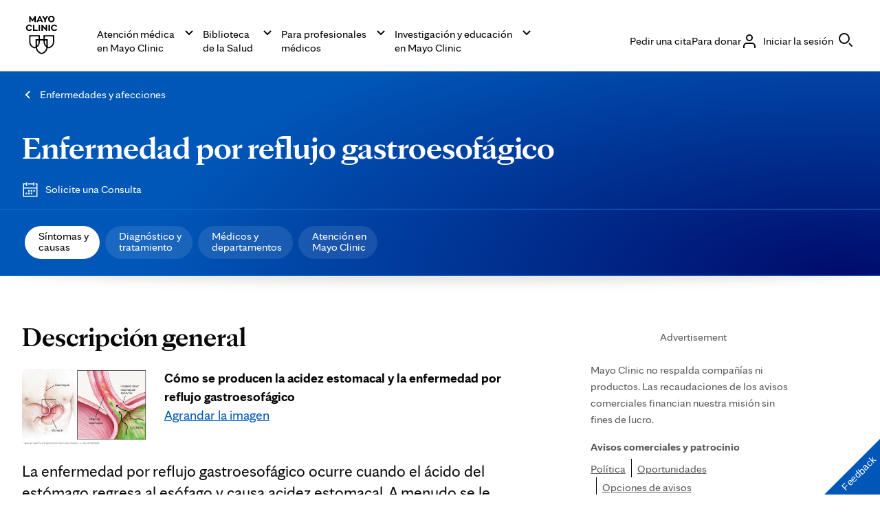

--- FILE ---
content_type: text/html;charset=utf-8
request_url: https://pnapi.invoca.net/1321/na.json
body_size: 115
content:
{"invocaId":"i-381d07c5-cc13-4285-8bda-b5b4bb234636","message":"shared params updated"}

--- FILE ---
content_type: text/html;charset=utf-8
request_url: https://pnapi.invoca.net/1321/na.json
body_size: 115
content:
{"invocaId":"i-381d07c5-cc13-4285-8bda-b5b4bb234636","message":"shared params updated"}

--- FILE ---
content_type: text/html;charset=utf-8
request_url: https://pnapi.invoca.net/1321/na.json
body_size: 115
content:
{"invocaId":"i-381d07c5-cc13-4285-8bda-b5b4bb234636","message":"shared params updated"}

--- FILE ---
content_type: text/html;charset=utf-8
request_url: https://pnapi.invoca.net/1321/na.json
body_size: 115
content:
{"invocaId":"i-381d07c5-cc13-4285-8bda-b5b4bb234636","message":"shared params updated"}